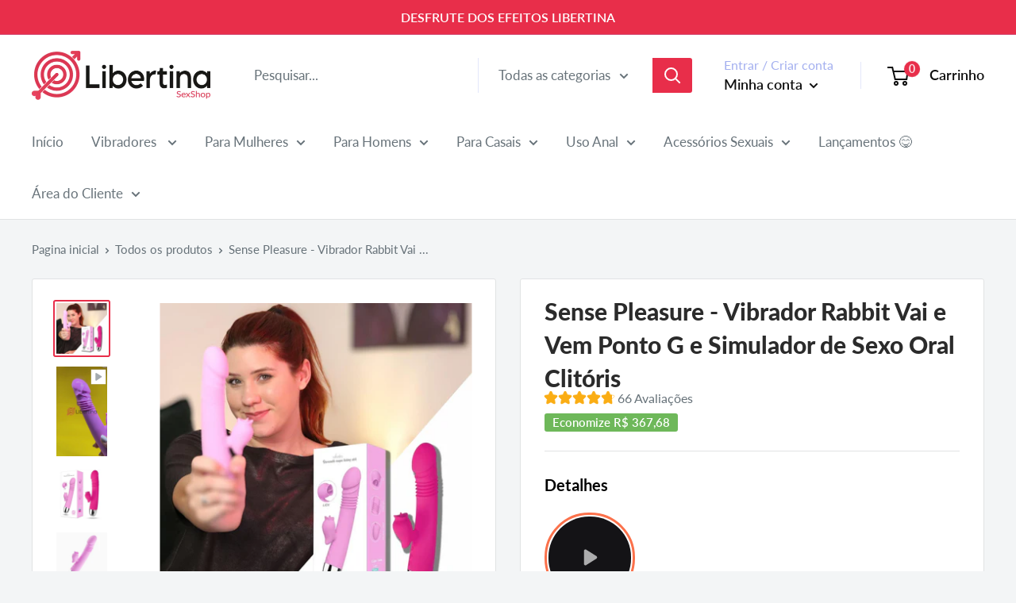

--- FILE ---
content_type: image/svg+xml
request_url: https://icons.yampi.me/svg/card-elo.svg
body_size: 238
content:
<svg width="39" height="26" viewBox="0 0 39 26" fill="none" xmlns="http://www.w3.org/2000/svg">
<path fill-rule="evenodd" clip-rule="evenodd" d="M39 22.75C39 24.5375 37.5375 26 35.75 26H3.25C1.4625 26 0 24.5375 0 22.75V3.25C0 1.4625 1.4625 0 3.25 0H35.75C37.5375 0 39 1.4625 39 3.25V22.75Z" fill="white"/>
<path d="M12.1973 9C14.6258 9 16.3291 10.7316 16.3291 13.3418C16.3291 13.6205 16.3014 13.8438 16.2734 14.0391H9.74121C10.0482 15.2255 11.0249 15.9237 12.1973 15.9238C13.2022 15.9238 13.9562 15.5333 14.5566 14.8496L15.7568 15.9521C14.9613 16.8592 13.7746 17.4873 12.1973 17.4873C10.0619 17.4872 8.38748 15.966 8.02441 14.04H6V12.4756H8.02441C8.38756 10.5497 10.062 9.00011 12.1973 9ZM27.1328 9C29.3101 9.00011 31.0129 10.5357 31.376 12.4756H33.3994V14.0391H31.376C30.999 15.9652 29.2959 17.4872 27.1328 17.4873C24.6624 17.4873 22.8195 15.5332 22.8193 13.2441C22.8193 10.969 24.6763 9 27.1328 9ZM19.3018 15.7568H22.4844V17.4316H19.3301C18.1716 17.4316 17.5439 16.8031 17.5439 15.6445V9.05664H19.3018V15.7568ZM27.1328 10.6475C25.6954 10.6475 24.5783 11.7638 24.5781 13.2432C24.5781 14.7228 25.6949 15.8398 27.1328 15.8398L27.4023 15.8271C28.7297 15.6993 29.6865 14.632 29.6865 13.2578C29.6865 11.7923 28.5702 10.6476 27.1328 10.6475ZM12.1973 10.5361C11.458 10.5362 10.8576 10.7871 10.4111 11.2334C10.1041 11.5404 9.8521 11.9601 9.72656 12.4766H14.5986C14.5147 11.988 14.2907 11.5408 13.9697 11.2197C13.5512 10.8009 12.9367 10.5361 12.1973 10.5361Z" fill="#003933"/>
<path d="M35.75 0H3.25C1.4625 0 0 1.4625 0 3.25V22.75C0 24.5375 1.4625 26 3.25 26H35.75C37.5375 26 39 24.5375 39 22.75V3.25C39 1.4625 37.5375 0 35.75 0ZM35.75 0.65C37.1839 0.65 38.35 1.8161 38.35 3.25V22.75C38.35 24.1839 37.1839 25.35 35.75 25.35H3.25C1.8161 25.35 0.65 24.1839 0.65 22.75V3.25C0.65 1.8161 1.8161 0.65 3.25 0.65H35.75Z" fill="#B3B3B3"/>
</svg>


--- FILE ---
content_type: image/svg+xml
request_url: https://empreender.nyc3.digitaloceanspaces.com/parcelamentoimg/pix.svg
body_size: 1345
content:
<svg xmlns="http://www.w3.org/2000/svg" viewBox="0 0 38 24"><defs><style>.cls-1{isolation:isolate;opacity:0.07;}.cls-2{fill:#fff;}.cls-3{fill:#00bcad;}</style></defs><g id="Layer_2" data-name="Layer 2"><g id="Layer_1-2" data-name="Layer 1"><g id="Layer_1-2-2" data-name="Layer 1-2-2"><path class="cls-1" d="M35,0H3A3,3,0,0,0,0,3V21a3,3,0,0,0,3,3H35a3,3,0,0,0,3-3V3A3,3,0,0,0,35,0Z"/><path class="cls-2" d="M35,1a2,2,0,0,1,2,2V21a2,2,0,0,1-2,2H3a2,2,0,0,1-2-2V3A2,2,0,0,1,3,1H35"/></g><path class="cls-3" d="M12.51,12a1.94,1.94,0,0,1,.57-1.39l1.45-1.44a.12.12,0,0,1,.13-.05h.39a5.15,5.15,0,0,1,.68,0,1.37,1.37,0,0,1,.75.39l1.93,1.93a.91.91,0,0,0,1.31,0c.4-.38.78-.77,1.16-1.15l.81-.8a1.32,1.32,0,0,1,.94-.4h.66c.12,0,.18,0,.25.1.48.49,1,1,1.44,1.45a2,2,0,0,1-.05,2.69l-1.46,1.47a.09.09,0,0,1-.11,0h-.13c-.26,0-.51,0-.77,0a1.23,1.23,0,0,1-.76-.36l-1.92-1.92a1,1,0,0,0-1.18-.18.9.9,0,0,0-.19.15L16.5,14.45a1.36,1.36,0,0,1-1,.43c-.26,0-.51,0-.77,0a.25.25,0,0,1-.24-.11c-.46-.45-.92-.91-1.37-1.37A1.92,1.92,0,0,1,12.51,12Z"/><path class="cls-3" d="M15.14,8.56l.06-.06c.81-.81,1.61-1.62,2.42-2.42a2,2,0,0,1,2.75,0c.82.81,1.64,1.63,2.45,2.45a.12.12,0,0,1,.05.05h-.22a1.86,1.86,0,0,0-.9.21,1.89,1.89,0,0,0-.46.34L19.37,11a.38.38,0,0,1-.58,0c-.64-.64-1.28-1.29-1.93-1.93a1.88,1.88,0,0,0-1.33-.55Z"/><path class="cls-3" d="M22.87,15.46s-.05,0-.06,0l-2.42,2.41a2,2,0,0,1-2.78,0l-2.4-2.41-.07,0a.09.09,0,0,1,.08,0,3.21,3.21,0,0,0,.76,0,1.89,1.89,0,0,0,.87-.49L18.78,13a.39.39,0,0,1,.6,0l1.87,1.87a1.88,1.88,0,0,0,1.43.59h.17Z"/></g></g></svg>

--- FILE ---
content_type: text/javascript
request_url: https://libertinashop.com/cdn/shop/t/20/assets/custom.aio.min.js?v=153227032106975621751752439270
body_size: -729
content:
/*
Generated time: June 22, 2024 13:26
This file was created by the app developer. Feel free to contact the original developer with any questions. It was minified (compressed) by AVADA. AVADA do NOT own this script.
*/


--- FILE ---
content_type: text/javascript; charset=utf-8
request_url: https://libertinashop.com/products/sense-pleasure-vibrador-rabbit-vai-e-vem-com-aquecimento-e-simulador-de-sexo-oral.js
body_size: 1808
content:
{"id":6636972835024,"title":"Sense Pleasure - Vibrador Rabbit Vai e Vem Ponto G e Simulador de Sexo Oral Clitóris","handle":"sense-pleasure-vibrador-rabbit-vai-e-vem-com-aquecimento-e-simulador-de-sexo-oral","description":"\u003cdiv class=\"detailmodule_html\"\u003e\n\u003ch3 class=\"detail-desc-decorate-richtext\"\u003e\u003cstrong\u003eSense pleasure é um vibrador rabbit com um eixo giratório e na outra possui um estimulador de clitóris com língua. Experimente-o! Serão orgasmos intensos em poucos minutos de uso. \u003c\/strong\u003e\u003c\/h3\u003e\n\u003ch3 class=\"detail-desc-decorate-richtext\"\u003e\u003cstrong\u003eAlém disso, este vibrador possui também função de aquecimento e é a prova d'água. Sense Pleasure possui 12 funções de vibrações, 7 estimulações de rotação e vai e vem, aquecimento de até 42 graus é recarregável. \u003c\/strong\u003e\u003c\/h3\u003e\n\u003ch3 class=\"detail-desc-decorate-richtext\"\u003e\n\u003cstrong\u003e\u003c\/strong\u003e\u003cstrong\u003eDescrição do produto\u003c\/strong\u003e\n\u003c\/h3\u003e\n\u003cul\u003e\n\u003cli\u003e\u003cspan style=\"font-size: 1.4em;\"\u003eVibrador de dupla cabeça giratório telescópico automático\u003c\/span\u003e\u003c\/li\u003e\n\u003cli\u003e\u003cspan style=\"font-size: 1.4em;\"\u003eSimultaneamente, vibre a vagina e estimule o clitóris com  língua simuladora de sexo oral\u003c\/span\u003e\u003c\/li\u003e\n\u003cli\u003e\u003cspan style=\"font-size: 1.4em;\"\u003e42 ℃ aquecimento inteligente\u003c\/span\u003e\u003c\/li\u003e\n\u003cli\u003e\u003cspan style=\"font-size: 1.4em;\"\u003eTempo de carregamento: Cerca de 2 horas\u003c\/span\u003e\u003c\/li\u003e\n\u003cli\u003e\u003cspan style=\"font-size: 1.4em;\"\u003eTempo de uso: Cerca de 90-120 minutos\u003c\/span\u003e\u003c\/li\u003e\n\u003c\/ul\u003e\n\u003cp class=\"detail-desc-decorate-content\" style=\"font-family: OpenSans; font-size: 14px; font-weight: 300; line-height: 20px; white-space: pre-wrap; color: #000000; margin-bottom: 12px;\"\u003e\u003cbr\u003e\u003c\/p\u003e\n\u003cp class=\"detail-desc-decorate-content\" style=\"font-family: OpenSans; font-size: 14px; font-weight: 300; line-height: 20px; white-space: pre-wrap; color: #000000; margin-bottom: 12px;\"\u003e\u003cimg data-mce-fragment=\"1\" height=\"559\" width=\"553\" src=\"https:\/\/cdn.shopify.com\/s\/files\/1\/0550\/1616\/1488\/files\/libetina1_480x480.png?v=1623158753\" alt=\"\"\u003e\u003cbr\u003e\u003c\/p\u003e\n\u003ch2\u003e\n\u003cspan\u003e\u003c\/span\u003e\u003cbr\u003e\n\u003c\/h2\u003e\n\u003cdiv\u003e\u003c\/div\u003e\n\u003cdiv class=\"detailmodule_dynamic\"\u003e\u003c\/div\u003e\n\u003c\/div\u003e","published_at":"2022-03-10T18:28:57-03:00","created_at":"2021-06-08T10:18:55-03:00","vendor":"Libertina Shop","type":"Vibrador Feminino Rabbit","tags":["aquecimento","black november 2023","blackfriday22","maisvendidos","mulheres","rabbit","simulador","vibrador","Vibrador Feminino Rabbit"],"price":32231,"price_min":32231,"price_max":32231,"available":true,"price_varies":false,"compare_at_price":68999,"compare_at_price_min":68999,"compare_at_price_max":68999,"compare_at_price_varies":false,"variants":[{"id":39674582991056,"title":"Pink","option1":"Pink","option2":null,"option3":null,"sku":"14:366#Pink","requires_shipping":true,"taxable":false,"featured_image":{"id":39053826130128,"product_id":6636972835024,"position":1,"created_at":"2023-07-13T03:09:59-03:00","updated_at":"2025-03-06T02:11:53-03:00","alt":"Sense Pleasure - Vibrador Rabbit Vai e Vem Ponto G e Simulador de Sexo Oral Clitóris - Libertina Sex Shop - aquecimento, blackfriday22, maisvendidos, mulheres, rabbit, simulador, vibrador, Vibrador Feminino Rabbit - Sex Shop Vibradores","width":2000,"height":2000,"src":"https:\/\/cdn.shopify.com\/s\/files\/1\/0550\/1616\/1488\/files\/[base64].jpg?v=1741237913","variant_ids":[39674582991056]},"available":true,"name":"Sense Pleasure - Vibrador Rabbit Vai e Vem Ponto G e Simulador de Sexo Oral Clitóris - Pink","public_title":"Pink","options":["Pink"],"price":32231,"weight":0,"compare_at_price":68999,"inventory_management":"shopify","barcode":"","featured_media":{"alt":"Sense Pleasure - Vibrador Rabbit Vai e Vem Ponto G e Simulador de Sexo Oral Clitóris - Libertina Sex Shop - aquecimento, blackfriday22, maisvendidos, mulheres, rabbit, simulador, vibrador, Vibrador Feminino Rabbit - Sex Shop Vibradores","id":31845787173072,"position":1,"preview_image":{"aspect_ratio":1.0,"height":2000,"width":2000,"src":"https:\/\/cdn.shopify.com\/s\/files\/1\/0550\/1616\/1488\/files\/[base64].jpg?v=1741237913"}},"requires_selling_plan":false,"selling_plan_allocations":[]},{"id":39674583023824,"title":"Red","option1":"Red","option2":null,"option3":null,"sku":"14:365016#Mei red","requires_shipping":true,"taxable":false,"featured_image":{"id":39053827702992,"product_id":6636972835024,"position":5,"created_at":"2023-07-13T03:10:09-03:00","updated_at":"2025-03-06T02:11:58-03:00","alt":"Sense Pleasure - Vibrador Rabbit Vai e Vem Ponto G e Simulador de Sexo Oral Clitóris - Libertina Sex Shop - aquecimento, blackfriday22, maisvendidos, mulheres, rabbit, simulador, vibrador, Vibrador Feminino Rabbit - Sex Shop Vibradores","width":800,"height":800,"src":"https:\/\/cdn.shopify.com\/s\/files\/1\/0550\/1616\/1488\/files\/[base64].jpg?v=1741237918","variant_ids":[39674583023824]},"available":true,"name":"Sense Pleasure - Vibrador Rabbit Vai e Vem Ponto G e Simulador de Sexo Oral Clitóris - Red","public_title":"Red","options":["Red"],"price":32231,"weight":0,"compare_at_price":68999,"inventory_management":"shopify","barcode":"","featured_media":{"alt":"Sense Pleasure - Vibrador Rabbit Vai e Vem Ponto G e Simulador de Sexo Oral Clitóris - Libertina Sex Shop - aquecimento, blackfriday22, maisvendidos, mulheres, rabbit, simulador, vibrador, Vibrador Feminino Rabbit - Sex Shop Vibradores","id":31845788745936,"position":6,"preview_image":{"aspect_ratio":1.0,"height":800,"width":800,"src":"https:\/\/cdn.shopify.com\/s\/files\/1\/0550\/1616\/1488\/files\/[base64].jpg?v=1741237918"}},"requires_selling_plan":false,"selling_plan_allocations":[]}],"images":["\/\/cdn.shopify.com\/s\/files\/1\/0550\/1616\/1488\/files\/[base64].jpg?v=1741237913","\/\/cdn.shopify.com\/s\/files\/1\/0550\/1616\/1488\/files\/[base64].jpg?v=1741237914","\/\/cdn.shopify.com\/s\/files\/1\/0550\/1616\/1488\/files\/[base64].jpg?v=1741237915","\/\/cdn.shopify.com\/s\/files\/1\/0550\/1616\/1488\/files\/sense-pleasure-vibrador-rabbit-vai-e-vem-ponto-g-e-simulador-de-sexo-oral-clitoris-vibrador-feminino-rabbit-aquecimento-blackfriday22-maisvendidos-mulheres-rabbit-simulador-vibrador-v.jpg?v=1741237916","\/\/cdn.shopify.com\/s\/files\/1\/0550\/1616\/1488\/files\/[base64].jpg?v=1741237918"],"featured_image":"\/\/cdn.shopify.com\/s\/files\/1\/0550\/1616\/1488\/files\/[base64].jpg?v=1741237913","options":[{"name":"Cor","position":1,"values":["Pink","Red"]}],"url":"\/products\/sense-pleasure-vibrador-rabbit-vai-e-vem-com-aquecimento-e-simulador-de-sexo-oral","media":[{"alt":"Sense Pleasure - Vibrador Rabbit Vai e Vem Ponto G e Simulador de Sexo Oral Clitóris - Libertina Sex Shop - aquecimento, blackfriday22, maisvendidos, mulheres, rabbit, simulador, vibrador, Vibrador Feminino Rabbit - Sex Shop Vibradores","id":31845787173072,"position":1,"preview_image":{"aspect_ratio":1.0,"height":2000,"width":2000,"src":"https:\/\/cdn.shopify.com\/s\/files\/1\/0550\/1616\/1488\/files\/[base64].jpg?v=1741237913"},"aspect_ratio":1.0,"height":2000,"media_type":"image","src":"https:\/\/cdn.shopify.com\/s\/files\/1\/0550\/1616\/1488\/files\/[base64].jpg?v=1741237913","width":2000},{"alt":null,"id":32857009717456,"position":2,"preview_image":{"aspect_ratio":0.563,"height":1920,"width":1080,"src":"https:\/\/cdn.shopify.com\/s\/files\/1\/0550\/1616\/1488\/files\/preview_images\/16a2858374b74733bd988b2ae8249ab9.thumbnail.0000000000.jpg?v=1717635786"},"aspect_ratio":0.563,"duration":20200,"media_type":"video","sources":[{"format":"mp4","height":480,"mime_type":"video\/mp4","url":"https:\/\/cdn.shopify.com\/videos\/c\/vp\/16a2858374b74733bd988b2ae8249ab9\/16a2858374b74733bd988b2ae8249ab9.SD-480p-1.5Mbps-30087672.mp4","width":270},{"format":"mp4","height":1080,"mime_type":"video\/mp4","url":"https:\/\/cdn.shopify.com\/videos\/c\/vp\/16a2858374b74733bd988b2ae8249ab9\/16a2858374b74733bd988b2ae8249ab9.HD-1080p-7.2Mbps-30087672.mp4","width":606},{"format":"mp4","height":720,"mime_type":"video\/mp4","url":"https:\/\/cdn.shopify.com\/videos\/c\/vp\/16a2858374b74733bd988b2ae8249ab9\/16a2858374b74733bd988b2ae8249ab9.HD-720p-4.5Mbps-30087672.mp4","width":404},{"format":"m3u8","height":1080,"mime_type":"application\/x-mpegURL","url":"https:\/\/cdn.shopify.com\/videos\/c\/vp\/16a2858374b74733bd988b2ae8249ab9\/16a2858374b74733bd988b2ae8249ab9.m3u8","width":606}]},{"alt":"Sense Pleasure - Vibrador Rabbit Vai e Vem Ponto G e Simulador de Sexo Oral Clitóris - Libertina Sex Shop - aquecimento, blackfriday22, maisvendidos, mulheres, rabbit, simulador, vibrador, Vibrador Feminino Rabbit - Sex Shop Vibradores","id":31845787599056,"position":3,"preview_image":{"aspect_ratio":1.0,"height":800,"width":800,"src":"https:\/\/cdn.shopify.com\/s\/files\/1\/0550\/1616\/1488\/files\/[base64].jpg?v=1741237914"},"aspect_ratio":1.0,"height":800,"media_type":"image","src":"https:\/\/cdn.shopify.com\/s\/files\/1\/0550\/1616\/1488\/files\/[base64].jpg?v=1741237914","width":800},{"alt":"Sense Pleasure - Vibrador Rabbit Vai e Vem Ponto G e Simulador de Sexo Oral Clitóris - Libertina Sex Shop - aquecimento, blackfriday22, maisvendidos, mulheres, rabbit, simulador, vibrador, Vibrador Feminino Rabbit - Sex Shop Vibradores","id":31845787828432,"position":4,"preview_image":{"aspect_ratio":1.052,"height":771,"width":811,"src":"https:\/\/cdn.shopify.com\/s\/files\/1\/0550\/1616\/1488\/files\/[base64].jpg?v=1741237915"},"aspect_ratio":1.052,"height":771,"media_type":"image","src":"https:\/\/cdn.shopify.com\/s\/files\/1\/0550\/1616\/1488\/files\/[base64].jpg?v=1741237915","width":811},{"alt":"Sense Pleasure - Vibrador Rabbit Vai e Vem Ponto G e Simulador de Sexo Oral Clitóris - Libertina Sex Shop - aquecimento, blackfriday22, maisvendidos, mulheres, rabbit, simulador, vibrador, Vibrador Feminino Rabbit - Sex Shop Vibradores","id":31845788483792,"position":5,"preview_image":{"aspect_ratio":1.0,"height":800,"width":800,"src":"https:\/\/cdn.shopify.com\/s\/files\/1\/0550\/1616\/1488\/files\/sense-pleasure-vibrador-rabbit-vai-e-vem-ponto-g-e-simulador-de-sexo-oral-clitoris-vibrador-feminino-rabbit-aquecimento-blackfriday22-maisvendidos-mulheres-rabbit-simulador-vibrador-v.jpg?v=1741237916"},"aspect_ratio":1.0,"height":800,"media_type":"image","src":"https:\/\/cdn.shopify.com\/s\/files\/1\/0550\/1616\/1488\/files\/sense-pleasure-vibrador-rabbit-vai-e-vem-ponto-g-e-simulador-de-sexo-oral-clitoris-vibrador-feminino-rabbit-aquecimento-blackfriday22-maisvendidos-mulheres-rabbit-simulador-vibrador-v.jpg?v=1741237916","width":800},{"alt":"Sense Pleasure - Vibrador Rabbit Vai e Vem Ponto G e Simulador de Sexo Oral Clitóris - Libertina Sex Shop - aquecimento, blackfriday22, maisvendidos, mulheres, rabbit, simulador, vibrador, Vibrador Feminino Rabbit - Sex Shop Vibradores","id":31845788745936,"position":6,"preview_image":{"aspect_ratio":1.0,"height":800,"width":800,"src":"https:\/\/cdn.shopify.com\/s\/files\/1\/0550\/1616\/1488\/files\/[base64].jpg?v=1741237918"},"aspect_ratio":1.0,"height":800,"media_type":"image","src":"https:\/\/cdn.shopify.com\/s\/files\/1\/0550\/1616\/1488\/files\/[base64].jpg?v=1741237918","width":800}],"requires_selling_plan":false,"selling_plan_groups":[]}

--- FILE ---
content_type: image/svg+xml
request_url: https://empreender.nyc3.cdn.digitaloceanspaces.com/parcelamentoimg/hipercard.svg
body_size: 1272
content:
<svg id="Layer_1" data-name="Layer 1" xmlns="http://www.w3.org/2000/svg" viewBox="0 0 38 24"><defs><style>.cls-1{opacity:0.07;isolation:isolate;}.cls-2{fill:#fff;}.cls-3{fill:#f90;}.cls-4{fill:#221f1f;}.cls-5{fill:#b82126;}</style></defs><title>hipercard</title><path class="cls-1" d="M35,0H3A3,3,0,0,0,0,3V21a3,3,0,0,0,3,3H35a3,3,0,0,0,3-3V3A3,3,0,0,0,35,0Z"/><path class="cls-2" d="M35,1a2,2,0,0,1,2,2V21a2,2,0,0,1-2,2H3a2,2,0,0,1-2-2V3A2,2,0,0,1,3,1H35"/><path class="cls-3" d="M25.26,16.23A10,10,0,0,1,19,18.5,10.44,10.44,0,0,1,11.32,15c-.16-.17,0-.41.17-.27a13.67,13.67,0,0,0,7.67,2.4A13.16,13.16,0,0,0,25,15.76c.29-.15.53.22.25.47Zm.71-1c-.22-.33-1.44-.15-2-.08-.17,0-.2-.14,0-.27a2.63,2.63,0,0,1,2.75-.3,4,4,0,0,1-1,3.06c-.14.14-.27.07-.21-.12.21-.6.67-2,.45-2.29Z"/><path class="cls-4" d="M21.81,15.29a4.64,4.64,0,0,1-1-1.2A3.36,3.36,0,0,1,18,15.4a2.52,2.52,0,0,1-2.59-2.82,3.09,3.09,0,0,1,1.85-2.95A11.63,11.63,0,0,1,20.48,9V8.77a2.43,2.43,0,0,0-.21-1.31,1.12,1.12,0,0,0-1-.47,1.32,1.32,0,0,0-1.39,1.08.38.38,0,0,1-.3.33l-1.68-.19a.32.32,0,0,1-.26-.38c.39-2.12,2.23-2.76,3.87-2.76a3.82,3.82,0,0,1,2.61.9c.84.82.76,1.92.76,3.11V11.9a2.49,2.49,0,0,0,.65,1.67.35.35,0,0,1,0,.48c-.35.31-1,.88-1.32,1.2A.36.36,0,0,1,21.81,15.29Zm-1.66-2.53a3.71,3.71,0,0,0,.33-1.92v-.39c-1.25,0-2.57.28-2.57,1.82,0,.78.38,1.31,1.05,1.31A1.39,1.39,0,0,0,20.15,12.76Z"/><path class="cls-5" d="M11.33,4.25H7.81c-1.56.08-2.83.7-3.2,2-.19.67-.29,1.41-.44,2.11C3.4,11.92,2.73,15.57,2,19.05H29.43c2.12,0,3.58-.44,4-2.13.19-.78.36-1.67.54-2.52L36,4.25H11.33"/><path class="cls-2" d="M25.49,13.1c-.38.37-1.45.47-1.34-.42.09-.74.89-.89,1.77-.79A2.27,2.27,0,0,1,25.49,13.1Zm-1.2-2.89c0,.21-.1.39-.14.59.43-.11,1.79-.45,1.92.13a1,1,0,0,1-.08.55c-1.23-.11-2.23.09-2.49,1a1.09,1.09,0,0,0,.39,1.33,1.65,1.65,0,0,0,1.91-.54,2.34,2.34,0,0,0-.05.55h.63a10.66,10.66,0,0,1,.19-1.65,6.65,6.65,0,0,0,.21-1.33C26.72,9.85,25.16,10.19,24.29,10.21Zm6.37,3.18c-.5,0-.75-.3-.76-.81,0-.89.37-1.88,1.17-2a2,2,0,0,1,.91.13C31.73,11.75,31.82,13.36,30.66,13.39ZM32.3,8.67a15.54,15.54,0,0,1-.25,1.59c-1.81-.57-2.93.76-2.91,2.41a1.33,1.33,0,0,0,.26.86,1.68,1.68,0,0,0,1.82.15,1.07,1.07,0,0,0,.26-.26c.05-.06.12-.21.14-.17a3.07,3.07,0,0,0-.07.53h.67A48.3,48.3,0,0,1,33,8.67ZM13.4,13.11c-.39.42-1.37.42-1.44-.29a3.45,3.45,0,0,1,.14-.94c.05-.32.09-.63.15-.91.39-.48,1.53-.54,1.65.25A2.6,2.6,0,0,1,13.4,13.11Zm.58-2.9a2,2,0,0,0-1.71.31s0,0,0,0l0,0h0c0-.11,0-.19.05-.31h-.64c-.26,1.76-.58,3.48-.91,5.17h.74c.11-.66.18-1.36.33-2,.17.65,1.27.52,1.73.27C14.53,13.16,15.27,10.69,14,10.21Zm3.51,1.24H15.75a1,1,0,0,1,1-.86C17.26,10.57,17.64,10.78,17.49,11.45Zm-.71-1.31a1.91,1.91,0,0,0-1.3.54,3,3,0,0,0-.62,2.16C15,14,16.47,14,17.66,13.7c0-.21.07-.39.1-.59a2.32,2.32,0,0,1-1.84.12c-.37-.24-.38-.84-.25-1.37.79,0,1.62,0,2.42,0a2.64,2.64,0,0,0,.07-1.15C18,10.22,17.39,10.1,16.78,10.14Zm-6.49.07s0,0,0,0c-.17,1.22-.39,2.38-.62,3.52h.74c.17-1.22.38-2.42.63-3.57Zm19.27,0a1.12,1.12,0,0,0-1.41.55c.06-.17.06-.4.12-.57h-.65c-.18,1.23-.39,2.42-.64,3.57h.76a6.91,6.91,0,0,1,.17-1.28c.16-1,.39-2.08,1.54-1.76C29.49,10.58,29.51,10.39,29.56,10.23Zm-8.3,2.71a1.89,1.89,0,0,1-.06-.69,2.33,2.33,0,0,1,.49-1.37,1.81,1.81,0,0,1,1.75-.1c0-.21.06-.39.09-.59a2.79,2.79,0,0,0-2.44.47,2.91,2.91,0,0,0-.58,2.44c.26.87,1.46.91,2.42.58,0-.17.06-.37.1-.55C22.51,13.4,21.5,13.55,21.26,12.94Zm-.41-2.73a1.14,1.14,0,0,0-1.41.6,5.31,5.31,0,0,0,.12-.6h-.65c-.16,1.24-.39,2.4-.62,3.57H19a14.91,14.91,0,0,1,.38-2.3,1,1,0,0,1,1.36-.74C20.78,10.55,20.83,10.4,20.85,10.21ZM9,8.77c-.1.68-.22,1.35-.34,2-.76,0-1.55,0-2.28,0,.14-.66.24-1.35.37-2H5.88c-.29,1.67-.56,3.37-.89,5h.84c.13-.84.25-1.69.43-2.49.72,0,1.58,0,2.26,0-.14.83-.31,1.63-.44,2.47h.84c.27-1.7.55-3.38.89-5Zm2.1.76c.15-.11.34-.57.12-.76a.4.4,0,0,0-.34,0,.41.41,0,0,0-.3.15c-.09.13-.18.51,0,.66s.45.06.55,0Z"/></svg>